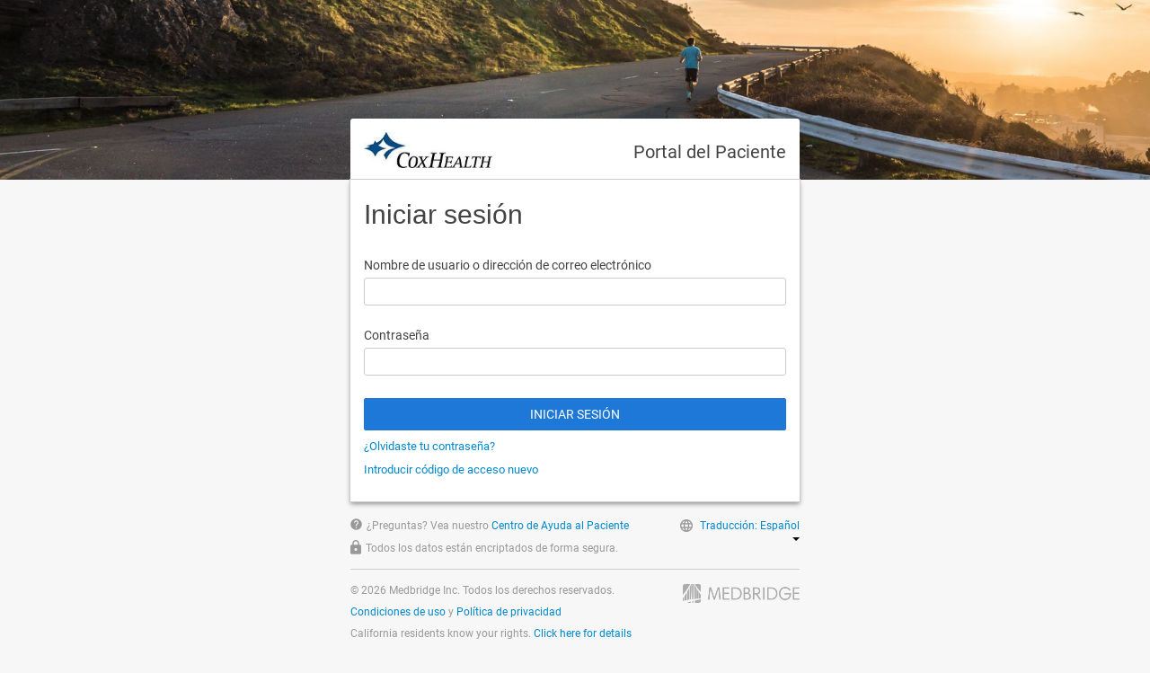

--- FILE ---
content_type: text/html; charset=UTF-8
request_url: https://coxhealth.medbridgego.com/sign_in?lang=Spanish
body_size: 6848
content:
<!DOCTYPE html>
<html lang="en">
<head>
    <title>Cox Health | Patient Portal</title>
    <!-- If the brand doesn't have an organization or the org is set to show MBGo info, show ios banner -->
                <meta name="apple-itunes-app" content="app-id=1089747982">
    
    <meta charset="utf-8" />
    <meta name="viewport" content="width=device-width, initial-scale=1">

    <!--[if IE]><link
    
    href="https://cloudbridge.medbridge.com/assets/stylesheets/ie.css"
    id="ie"
    media="screen, projection"
    type="text/css"
    rel="stylesheet"
    /><![endif]-->
    <link
    
    href="https://cloudbridge.medbridge.com/assets/stylesheets/print.css"
    id="print"
    media="print"
    type="text/css"
    rel="stylesheet"
    />
    <link
    
    href="https://cloudbridge.medbridge.com/assets/stylesheets/patients.1768599518.css"
    id="patients"
    media="screen, projection"
    type="text/css"
    rel="stylesheet"
    />    <!--Load all the self-hosted fonts-->

<style>

/**************************************
 *               ROBOTO               *
 **************************************/

    /* roboto-100 - latin */
    @font-face {
        font-family: 'Roboto';
        font-style: normal;
        font-weight: 100;
        src: local('Roboto Thin'), local('Roboto-Thin'),
        url(https://cloudbridge.medbridge.com/assets/fonts/roboto-v19-latin/roboto-v19-latin-100.woff2) format('woff2'),
        url(https://cloudbridge.medbridge.com/assets/fonts/roboto-v19-latin/roboto-v19-latin-100.woff) format('woff');
    }

    /* roboto-300 - latin */
    @font-face {
        font-family: 'Roboto';
        font-style: normal;
        font-weight: 300;
        src: local('Roboto Light'), local('Roboto-Light'),
        url(https://cloudbridge.medbridge.com/assets/fonts/roboto-v19-latin/roboto-v19-latin-300.woff2) format('woff2'),
        url(https://cloudbridge.medbridge.com/assets/fonts/roboto-v19-latin/roboto-v19-latin-300.woff) format('woff');
    }

    /* roboto-regular - latin */
    @font-face {
        font-family: 'Roboto';
        font-style: normal;
        font-weight: 400;
        src: local('Roboto'), local('Roboto-Regular'),
        url(https://cloudbridge.medbridge.com/assets/fonts/roboto-v19-latin/roboto-v19-latin-regular.woff2) format('woff2'),
        url(https://cloudbridge.medbridge.com/assets/fonts/roboto-v19-latin/roboto-v19-latin-regular.woff) format('woff');
    }

    /* roboto-500 - latin */
    @font-face {
        font-family: 'Roboto';
        font-style: normal;
        font-weight: 500;
        src: local('Roboto Medium'), local('Roboto-Medium'),
        url(https://cloudbridge.medbridge.com/assets/fonts/roboto-v19-latin/roboto-v19-latin-500.woff2) format('woff2'),
        url(https://cloudbridge.medbridge.com/assets/fonts/roboto-v19-latin/roboto-v19-latin-500.woff) format('woff');
    }

    /* roboto-700 - latin */
    @font-face {
        font-family: 'Roboto';
        font-style: normal;
        font-weight: 700;
        src: local('Roboto Bold'), local('Roboto-Bold'),
        url(https://cloudbridge.medbridge.com/assets/fonts/roboto-v19-latin/roboto-v19-latin-700.woff2) format('woff2'),
        url(https://cloudbridge.medbridge.com/assets/fonts/roboto-v19-latin/roboto-v19-latin-700.woff) format('woff');
    }


    /**************************************
     *               POPPINS               *
     **************************************/

    /* poppins-regular - latin */
    @font-face {
        font-family: 'Poppins';
        font-style: normal;
        font-weight: 400;
        src: local('Poppins Regular'), local('Poppins-Regular'),
        url(https://cloudbridge.medbridge.com/assets/fonts/poppins-v6-latin/poppins-v6-latin-regular.woff2) format('woff2'),
        url(https://cloudbridge.medbridge.com/assets/fonts/poppins-v6-latin/poppins-v6-latin-regular.woff) format('woff');
    }

    /* poppins-600 - latin */
    @font-face {
        font-family: 'Poppins';
        font-style: normal;
        font-weight: 600;
        src: local('Poppins SemiBold'), local('Poppins-SemiBold'),
        url(https://cloudbridge.medbridge.com/assets/fonts/poppins-v6-latin/poppins-v6-latin-600.woff2) format('woff2'),
        url(https://cloudbridge.medbridge.com/assets/fonts/poppins-v6-latin/poppins-v6-latin-600.woff) format('woff');
    }


    /**************************************
     *               INTER V4.1           *
     **************************************/

    /* Inter variable all weights v4.1 */
    @font-face {
        font-family: InterVariable;
        font-style: normal;
        font-weight: 100 900;
        src: url("https://assets.medbridge.com/fonts/Inter-VariableFont_opsz,wght.ttf")
            format("truetype");
        font-display: block;
    }

    /* Inter variable italic all weights v4.1 */
    @font-face {
        font-family: InterVariable;
        font-style: italic;
        font-weight: 100 900;
        src: url("https://assets.medbridge.com/fonts/Inter-Italic-VariableFont_opsz,wght.ttf")
            format("truetype");
        font-display: block;
    }

    /**************************************
     *           MATERIAL ICONS           *
     **************************************/
    @font-face {
        font-family: 'Material Icons';
        font-style: normal;
        font-weight: 400;
        src:
            url(https://cloudbridge.medbridge.com/assets/fonts/material-icons-4/MaterialIcons-Regular.woff2) format('woff2'),
            url(https://cloudbridge.medbridge.com/assets/fonts/material-icons-4/MaterialIcons-Regular.woff) format('woff'),
            url(https://cloudbridge.medbridge.com/assets/fonts/material-icons-4/MaterialIcons-Regular.ttf) format('truetype');
    }

    .material-icons {
        font-family: 'Material Icons';
        font-weight: normal;
        font-style: normal;
        font-size: 24px;
        line-height: 1;
        letter-spacing: normal;
        text-transform: none;
        display: inline-block;
        white-space: nowrap;
        word-wrap: normal;
        direction: ltr;
        font-feature-settings: 'liga';
        -webkit-font-feature-settings: 'liga';
        -webkit-font-smoothing: antialiased;
    }

</style>

    <script language="javascript" type="text/javascript" src='https://cloudbridge.medbridge.com/assets/javascript/dist/all.1768599518.js'></script><script type="text/javascript">
        $(document).ready(function() {
        $('body').css('display', 'none');
        if (self === top) {
            document.body.style.display = "block";
        }else{
            top.location = self.location;
        }
    });
        var csrf_token = "8f1710c1b69c5f7a15f95b87b8ddc8a3";
    var getGtm = function() {
        if (typeof ga === "function" && ga.hasOwnProperty('getAll') && typeof ga.getAll === "function") {
            var trackers = ga.getAll();
            if (Array.isArray(trackers) && trackers.length > 0) {
                return trackers.shift().get('name');
            }
            return '';
        }
        // Will cause GA to fail but will not break the page if GA is missing for some reason.
        return 'gtm';
    };
</script>

    <script language="javascript" type="text/javascript" src='https://cloudbridge.medbridge.com/assets/javascript/patients.1768599518.js'></script>
    <meta http-equiv="X-UA-Compatible" content="IE=edge">


    <link rel="icon" type="image/png" href="/images/redesign/favicon-minimal-32x32.png" sizes="32x32" />
    <link rel="icon" type="image/png" href="/images/redesign/favicon-minimal-16x16.png" sizes="16x16" />

    
    <script language="javascript" type="text/javascript" src='https://cloudbridge.medbridge.com/assets/javascript/dist/tombstone.min.1768599518.js'></script></head>

<body>
<script language="javascript" type="text/javascript" src='https://cloudbridge.medbridge.com/assets/javascript/dist/bootstrap.1768599518.js'></script>


<style>

    body.blur > * {
        -webkit-filter: blur(7px);
        -moz-filter: blur(7px);
        -o-filter: blur(7px);
        -ms-filter: blur(7px);
        filter: blur(7px);
    }

    body.blur > .expire-modal-overlay{
        -webkit-filter: none;
        -moz-filter: none;
        -o-filter: none;
        -ms-filter: none;
        filter: none;
    }

    .expire-modal-overlay {
        position: fixed;
        top: 200%;
        left: 0;
        height: 100vh;
        width: 100%;
        background: transparent;
        z-index: 100000;
    }

    .expire-modal-wrapper {
        width: 300px;
        position: absolute;
        top: 50%;
        left: 50%;
        transform: translateY(-50%) translateX(-50%);
        box-sizing: border-box;
    }

    .expire-modal-wrapper .expire-modal {
        box-sizing: border-box !important;
        width: 300px;
        overflow: hidden;
        padding: 24px 24px 12px 24px;
        transition: all .16s cubic-bezier(0,.71,.33,.99);
        transform: scale(2);
        opacity: 0;
        background: #fff;
        box-shadow: 0 16px 24px 2px rgba(0, 0, 0, .14), 0 6px 30px 5px rgba(0, 0, 0, .12), 0 8px 10px -5px rgba(0, 0, 0, .2);
    }

    .expire-modal-wrapper .expire-modal-heading {
        font-size: 20px;
        color: rgba(0,0,0,0.87);
        font-weight: 500;
        margin-bottom: 16px;
    }

    .expire-modal-wrapper .expire-modal-text {
        color: rgba(0,0,0,0.54);
        line-height: 1.625;
        margin-bottom: 16px;
        font-size: 15px;
    }

    .expire-modal-wrapper .expire-modal-text strong {
        font-size: inherit;
        font-weight: 500;
        color: rgba(0,0,0,0.87);
    }

    .expire-modal-wrapper .expire-modal-buttons {
        text-align: right;
    }

    .expire-modal-wrapper .expire-modal-buttons a.expire-button {
        cursor: pointer;
        display: inline-block;
        text-decoration: none !important;
        color: #3a8fe3 !important;
        outline: 0;
        border: 0;
        font-size: 14px;
        padding: 10px 8px;
        border-radius: 2px;
        position: relative;
        left: 12px;
        text-transform: uppercase;
        font-weight: 500;
        transition: all .16s ease-out;
        background: transparent;
    }

    .expire-modal-wrapper .expire-modal-buttons a.expire-button:hover {
        color: #5AABF2 !important;
    }

    .expire-modal-wrapper .expire-modal-buttons a:nth-child(1) {
        margin-right: 4px;
    }

    /* Showing and hiding the modal */

    .expire-modal-overlay.show-expire-modal {
        top: 0;
    }

    .show-expire-modal .expire-modal-wrapper .expire-modal {
        transform: scale(1);
        opacity: 1;
    }

</style>

<div id="expire-modal-overlay" class="expire-modal-overlay">
    <div class="expire-modal-wrapper">
        <div class="expire-modal">
            <h3 class="expire-modal-heading">
                Session about to expire
            </h3>
            <p class="expire-modal-text">
                Due to inactivity, you will be signed out in <strong id="time-till-logout">15 minutes</strong>. Do you want to stay signed in?
            </p>
            <div class="expire-modal-buttons">
                <a href="https://coxhealth.medbridgego.com/sign_out" class="expire-button">Sign out</a>
                <a onclick="removeWarningMessage()" class="expire-button">Stay signed in</a>
            </div>
        </div>
    </div>
</div>

<div class="container-fluid">
            <div class="header-image">
            <div class="inner-header">
                                    <img class="pull-left header-logo" src="https://medbridgeuploads.s3.amazonaws.com/Brand/23441/logo_filename_1450808545567994e1e19b8." alt="Cox Health Logo" />
                                <div class="pull-right header-text">
                    Portal del Paciente                </div>
            </div>
        </div>
    <div class="main-section" >
    <h1>Iniciar sesión</h1>
    <form id="patient-signin-form" method="POST" action="/sign_in">
        <input name='X-CSRF-Token' type='hidden' value='8f1710c1b69c5f7a15f95b87b8ddc8a3'>        <div class="form-group ">
                    </div>

        <div class="form-group " >

            <label class="control-label" for="patient[username]">Nombre de usuario o dirección de correo electrónico</label>
            <input type="text" class="form-control" id="patient[username]" name="patient[username]" value="" >
                    </div>

        <div class="form-group "  >
            <label class="control-label" for="patient[password]">Contraseña</label>
            <input type="password" class="form-control" id="patient[password]" name="patient[password]" value="" >
                    </div>

        <div class="form-group">
            <button type="submit" class="btn btn-primary patient-portal-form-submit mrm remove-chrome-highlight-border-radius">
                INICIAR SESIÓN            </button>
            <div id="forgot-password-link" style="margin-top:10px !important; font-size:0.9em;" class="help-block">
                <a href="/verify_account">¿Olvidaste tu contraseña?</a>
            </div>
            <span style="margin-top:10px !important; font-size:0.9em;" class="help-block">
                <a href="/access_token">Introducir código de acceso nuevo</a>
            </span>
        </div>
    </form>
</div>

<script type="text/javascript">
    (function($, window){
        var $form_groups = $(".form-group"),
            errors_present_on_load = $form_groups.hasClass("has-error new-error-red"),
            username_focus = false,
            password_focus = false;

        $form_groups.find("input:text, input[type='password']").keyup(function(e){
            if(errors_present_on_load){
                errors_present_on_load = false;
                $form_groups.removeClass("has-error");
                $form_groups.find(".validation-error").remove();
            }
        });

        if(username_focus === true)
            $form_groups.find("input[name='patient[username]']").trigger("focus").select();
        else if(password_focus === true)
            $form_groups.find("input[name='patient[password]']").trigger("focus").select();

        $('#patient-signin-form').validate({
            errorElement: 'span',
            rules: {
                "patient[username]": "required",
                "patient[password]": "required"
            },
            errorPlacement: function(error, element) {
                error.addClass('help-block validation-error');
                return error.appendTo(element.parent());
            },
            success: function(error) {
                return error.closest('.form-group').removeClass('has-error new-error-red');
            },
            highlight: function(error, errorClass) {
                return $(error).closest('.form-group').addClass('has-error new-error-red');
            },
            messages:{
                "patient[username]": {
                    "required": "Nombre de usuario o correo electrónico obligatorios"
                },
                "patient[password]": {
                    "required": "La contraseña es obligatoria"
                }
            }
        });
    })($,window);
</script>



</div><!-- end wrap -->

    <div class="patient-portal-footer" >

    <div class="row">
        <div class="col-sm-12 col-md-8">
            <div id="patient-footer-left">
                                <p class="patient-portal-footer__questions quiet">
                    <i class="material-icons">help</i>
                    ¿Preguntas? Vea nuestro                     <a href="https://support.medbridgego.com/" target="_blank">
                        Centro de Ayuda al Paciente                    </a>
                </p>
                
                <img src="https://cloudbridge.medbridge.com/images/lock@2x.png" height="16" alt="bloquear" /><span style="vertical-align:bottom;margin-left:5px;">Todos los datos están encriptados de forma segura.</span>
            </div>
        </div>
        <div class="col-sm-12 col-md-4">
            <div id="patient-footer-right">
                <div class="footer-right-content">
                    <img src="https://cloudbridge.medbridge.com/images/globe@2x.png" height="14" alt="globo" />
                    <a class="dropdown-toggle translation-dropdown" data-toggle="dropdown" href="#">Traducción: Español<span style="margin-left: 8px;" class="caret"></span></a>
                    <ul class="dropdown-menu" style="right: 0;left: auto;">
                        <li><a href="?lang=Inglés">Inglés</a></li>
                        <li><a href="?lang=Español">Español</a></li>
                    </ul>
                </div>
            </div>
        </div>
    </div>
    <hr style="margin: 0; border-color: #ccc;">
    <div class="row last-element footer-bottom">
        <div class="col-xs-12 relative">
            <div class="footer-info">
                &copy; 2026 Medbridge Inc. Todos los derechos reservados.                <div style="margin-top:10px;">
                    <a style="margin-top:5px;" href="/terms_of_use">Condiciones de uso</a> y                    <a href="/privacy_policy">Política de privacidad</a>
                </div>
                                <div style="margin-top:10px;">
                    California residents know your rights. <a href="/privacy_policy#ca-residents-rights">Click here for details</a>
                </div>
                            </div>
            <div class="footer-logo">
                <a href="https://medbridge.com">
                    <img src="https://cloudbridge.medbridge.com/images/logo-footer@2x.png" alt="Medbridge" width="130"/>
                </a>
            </div>
        </div>
    </div>
</div>


<script type="text/javascript">
    (function($,window,document){
        $(document).ready(function() {
            $('.dropdown-toggle').dropdown();

            $('.feedback-input').keyup(function(e) {
                var tval, tlength, set, remain, numChars;
                tval = $(this).val();
                tlength = tval.length;
                set = 500;
                remain = parseInt(set - tlength);
                numChars = $('.num-characters');

                $("#characters-remaining").text(remain);
                if (remain == 0) {
                    numChars.addClass('text-danger');
                    numChars.removeClass('text-muted');
                } else {
                    numChars.removeClass('text-danger');
                    numChars.addClass('text-muted');
                }
            });

            autosizeTextarea();

        });

        var $window = $(window),
            $body = $('body'),
            $feedback = null,
            window_width = $window.width(),
            $nps_prompt = $("#nps-prompt"),
            $nps_prompt_header = $nps_prompt.find("#nps-prompt-header"),
            $nps_prompt_nag = $nps_prompt.find("#nps-prompt-nag"),
            $nps_prompt_titlebar = $nps_prompt.find("#nps-prompt-titlebar"),
            $nps_prompt_rate_us = $nps_prompt.find("#nps-prompt-rate-us"),
            $nps_prompt_provide_feedback = $nps_prompt.find("#nps-prompt-provide-feedback"),
            states = {
                start:'start',
                rate:'rate',
                feedback:'feedback',
                submitted: 'submitted'
            },
            currentState = null;

        // this helper will detect if the top of the nps-prompt is bleeding
        // off the top of the screen/viewport, which happens in certain states
        // on small screens (especially mobile.)
        function topOfPromptIsOffscreen(){

            // some browsers don't support get getBoundingClientRect - just return
            // if it's not available
            var nps_prompt = $nps_prompt[0];
            if(typeof nps_prompt.getBoundingClientRect !== 'function') return false;

            return nps_prompt.getBoundingClientRect().top < 0;
        }

        // on really small screens (especially mobile) our nps-prompt fills-up
        // the entire screen in certain states, and when it does so, it's not
        // scrollable by default (because it's a fixed-position element, which
        // messes with scollability.)
        //
        // this helper makes some magical css changes in the DOM to enable the
        // user to scroll the prompt in these rare situations.
        function makePromptScrollable(){
            $body.css('overflow-y','hidden');
            $nps_prompt.css('overflow-y','scroll')
                       .css('top','0px'); // ouch - gotta set top:0 to enable overflow-y :(
        }

        // see the notes for makePromptScrollable - this function is basically
        // reverting the settings of that function
        function restoreAllPageScrollBehaviors(){
            $body.css('overflow-y','');
            $nps_prompt.css('overflow-y','')
                .css('top','');
        }

        // this is just a js snippet to force the nps-prompt to scroll
        // to the bottom, so that the 'feedback' section is showing.
        function scrollDownToFeedback(){
            $nps_prompt.scrollTop( $nps_prompt[0].scrollHeight );
        }

        function ratingAlreadySelected(){
            return $nps_prompt_rate_us.find(".rating-button").hasClass('selected');
        }

        function adjustBottomTo(bottomPixels, paddingPixels, options){
            bottom = bottomPixels + 'px';
            padding = paddingPixels + 'px';
            var properties = { bottom: bottom },
                options = options || {};

            $('.last-element').stop().animate({'padding-bottom': padding}, options);
            $nps_prompt.stop().animate(properties, options);
        }

        function hidePrompt(){
            restoreAllPageScrollBehaviors();

            $('#nps-prompt').hide();
            $('.last-element').stop().animate({'padding-bottom': 0});
            currentState = states.submitted;
        }

        function stateFunctionNag(options){
            $nps_prompt_titlebar.hide();
            $nps_prompt_nag.show();

            var new_bottom = -$nps_prompt_rate_us.outerHeight(true) - $nps_prompt_provide_feedback.outerHeight(true); - 8;
            var new_padding = $nps_prompt_header.outerHeight(true) + 20;

            adjustBottomTo(new_bottom, new_padding, options);
        }

        function stateFunctionRateUs(options){
            $nps_prompt_nag.hide();
            $nps_prompt_titlebar.show();

            var new_bottom = 0 - $nps_prompt_provide_feedback.outerHeight();
            var new_padding = $nps_prompt_header.outerHeight() + $nps_prompt_rate_us.outerHeight() + 20;
            adjustBottomTo(new_bottom, new_padding);
        }

        function stateFunctionFeedback(options){
            $nps_prompt_nag.hide();
            $nps_prompt_titlebar.show();

            var options = {
                complete:function(){

                    // on small screens (especially mobile) advancing to the feedback
                    // state makes our prompt fill the screen up - when that happens,
                    // we need to make some changes to make sure the prompt is
                    // scrollable, so the user isn't stuck at the bottom of the page.
                    if(topOfPromptIsOffscreen()){
                        makePromptScrollable();
                        scrollDownToFeedback();
                    }
                }
            }

            adjustBottomTo(0, 0, options);

            // in ios safari (particularly ipod touch) when the textarea receives
            // focus (either by us, or by the user) the screen is zoomed to the text
            // area and it's hard to see the labeling for the textarea, so it's a
            // bit of a disorienting experience.  for now, we'll workaround it by
            // removing auto-focus on that feedback textarea.
            // $nps_prompt_provide_feedback.find(".feedback-input").focus().select();
        }

        function getStateFunctionFor(state){
            if(typeof state !== 'string') throw new Error("Cannot get state function for non-string");

            cb = null;
            switch(state){
                case states.start:
                    cb = stateFunctionNag;
                    break;
                case states.rate:
                    cb = stateFunctionRateUs;
                    break;
                case states.feedback:
                    cb = stateFunctionFeedback;
                    break;
                default:
                    throw new Error("Unsupported state " + state + " has no state function");
                    break;
            }

            return cb;
        }

        function setPromptState(state, options){
            options = options || {};

            // by default, calling this function updates the current state of the prompt.
            // caller can override that by passing in the following:
            var save_state = typeof options.save_state === 'boolean' ? options.save_state : true;

            if(typeof state !== 'string') throw new Error("Cannot adjust prompt state for non-string");

            var stateFunction = getStateFunctionFor(state);
            if(typeof stateFunction !== 'function') throw new Error("Got non-function callback for state");

            if(save_state) currentState = state;
            stateFunction.call(null, options);
        }

        function autosizeTextarea() {
            $.each($('textarea[data-autoresize]'), function() {
                var offset = this.offsetHeight - this.clientHeight;
                var resizeTextarea = function(el) {
                    $(el).css('height', 'auto').css('height', el.scrollHeight + offset);
                };
                $(this).on('keyup input', function() { resizeTextarea(this); }).removeAttr('data-autoresize');
            });
        }

        $nps_prompt.find("#nps-rate-us-button").on("click", function(e){
            if(ratingAlreadySelected())
                currentState = states.feedback;
            else if(currentState === states.start)
                currentState = states.rate;

            setPromptState(currentState);
        });
        $nps_prompt.find("#nps-no-thanks-button").on("click", function(e){
            $.post('/api/v3/nps_surveys/dismiss_nps');
            hidePrompt();
        });
        $nps_prompt.find("#nps-remove").on("click", function(e){
            restoreAllPageScrollBehaviors();
            setPromptState(states.start);
        });
        $nps_prompt.find(".rating-button").on("click", function(e){
            $('.rating-button').removeClass('selected');

            // since the rating buttons appear in two separate places on the page,
            // we need to make sure that the right button is now 'selected' everywhere
            $(".rating-button[value='" + e.target.value + "']").addClass('selected');

            $('#nps-prompt-provide-feedback').css('visibility', 'visible');
            setPromptState(states.feedback);
        });
        $nps_prompt_provide_feedback.find('button').on("click", function(e) {

            var metrics = null;
            if ($feedback instanceof $) {
                metrics = $feedback.metricfeedback('results');

                // for now, assume there's only one metric plugin on the page,
                // so the first set of results returned is what we want
                if(metrics && metrics.length && metrics.length > 0)
                    metrics = metrics[0];
            }

            $.post('/api/v3/nps_surveys/record_nps', {
                "score": $('.rating-button.selected').val(),
                "feedback": $('.feedback-input').val(),
                "thumbs_up_and_down": metrics
            });
            hidePrompt();
        });

        
    })($,window,document);
</script>
</body>
</html>


--- FILE ---
content_type: application/javascript
request_url: https://cloudbridge.medbridge.com/assets/javascript/dist/tombstone.min.1768599518.js
body_size: -235
content:
"use strict";!function(){function o(o){fetch("/api/v4/observe/tombstone",{body:JSON.stringify({id:o}),headers:{"Content-Type":"application/json"},method:"POST"}).then(function(o){o.ok||console.error("Could not save tombstone",o)})["catch"](function(o){console.error("Could not save tombstone",o)})}window.tombstone=o}();